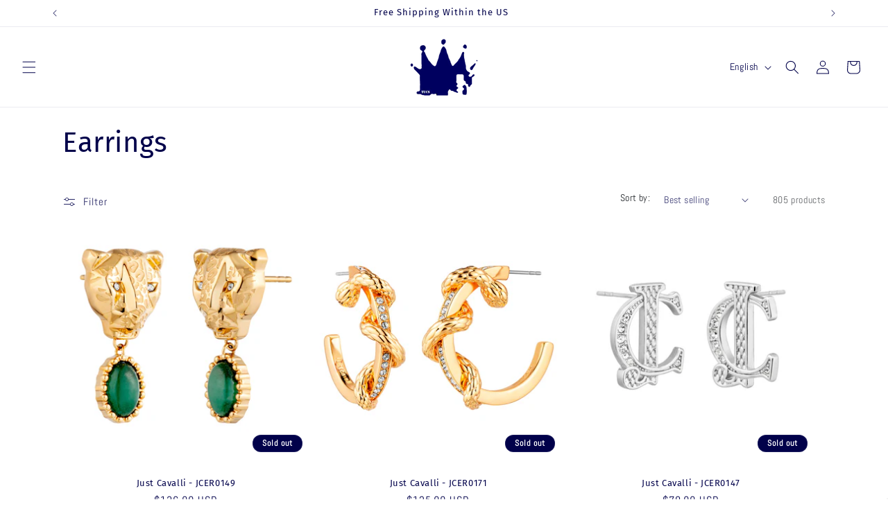

--- FILE ---
content_type: text/html; charset=utf-8
request_url: https://www.google.com/recaptcha/api2/aframe
body_size: 121
content:
<!DOCTYPE HTML><html><head><meta http-equiv="content-type" content="text/html; charset=UTF-8"></head><body><script nonce="zrcYZ9Vt7Cu_5WhwYj4BLQ">/** Anti-fraud and anti-abuse applications only. See google.com/recaptcha */ try{var clients={'sodar':'https://pagead2.googlesyndication.com/pagead/sodar?'};window.addEventListener("message",function(a){try{if(a.source===window.parent){var b=JSON.parse(a.data);var c=clients[b['id']];if(c){var d=document.createElement('img');d.src=c+b['params']+'&rc='+(localStorage.getItem("rc::a")?sessionStorage.getItem("rc::b"):"");window.document.body.appendChild(d);sessionStorage.setItem("rc::e",parseInt(sessionStorage.getItem("rc::e")||0)+1);localStorage.setItem("rc::h",'1769756121466');}}}catch(b){}});window.parent.postMessage("_grecaptcha_ready", "*");}catch(b){}</script></body></html>